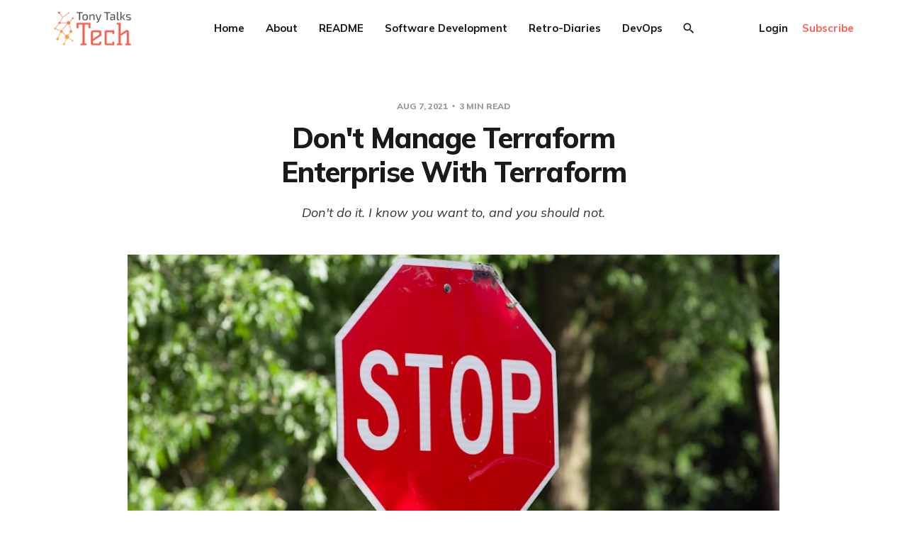

--- FILE ---
content_type: text/html; charset=utf-8
request_url: https://blog.morriscloud.com/dont-manage-terraform-enterprise-with-terraform/
body_size: 28414
content:
<!DOCTYPE html>
<html lang="en">

<head>
    <meta charset="utf-8">
    <meta name="viewport" content="width=device-width, initial-scale=1">
    <title>Don&#x27;t Manage Terraform Enterprise With Terraform</title>
    <link rel="stylesheet" href="https://blog.morriscloud.com/assets/built/screen.css?v=99907c9597">
    <link rel="preconnect" href="https://fonts.gstatic.com">
    <link rel="stylesheet" href="https://fonts.googleapis.com/css2?family=Mulish:ital,wght@0,400;0,700;0,800;1,400;1,700&display=swap">

    <script>
        var siteUrl = 'https://blog.morriscloud.com';
    </script>

    <script>
        var localTheme = localStorage.getItem('dawn_theme');
        switch (localTheme) {
            case 'dark':
                document.documentElement.classList.add('theme-dark');
                break;
            case 'light':
                document.documentElement.classList.add('theme-light');
                break;
            default:
                break;
        }
    </script>

    <meta name="description" content="Don&#x27;t do it. I know you want to, and you should not.">
    <link rel="icon" href="https://blog.morriscloud.com/content/images/size/w256h256/2021/08/output-onlinepngtools--5-.png" type="image/png">
    <link rel="canonical" href="https://blog.morriscloud.com/dont-manage-terraform-enterprise-with-terraform/">
    <meta name="referrer" content="no-referrer-when-downgrade">
    
    <meta property="og:site_name" content="Tony Talks Tech">
    <meta property="og:type" content="article">
    <meta property="og:title" content="Don&#x27;t Manage Terraform Enterprise With Terraform">
    <meta property="og:description" content="Don&#x27;t do it. I know you want to, and you should not.">
    <meta property="og:url" content="https://blog.morriscloud.com/dont-manage-terraform-enterprise-with-terraform/">
    <meta property="og:image" content="https://images.unsplash.com/photo-1546617885-4822125f891e?crop&#x3D;entropy&amp;cs&#x3D;tinysrgb&amp;fit&#x3D;max&amp;fm&#x3D;jpg&amp;ixid&#x3D;MnwxMTc3M3wwfDF8c2VhcmNofDR8fHN0b3B8ZW58MHx8fHwxNjI4Mjc4Mzcy&amp;ixlib&#x3D;rb-1.2.1&amp;q&#x3D;80&amp;w&#x3D;2000">
    <meta property="article:published_time" content="2021-08-07T18:03:27.000Z">
    <meta property="article:modified_time" content="2023-02-18T00:49:34.000Z">
    <meta property="article:tag" content="Software Development">
    <meta property="article:tag" content="DevOps">
    
    <meta property="article:publisher" content="https://www.facebook.com/ghost">
    <meta name="twitter:card" content="summary_large_image">
    <meta name="twitter:title" content="Don&#x27;t Manage Terraform Enterprise With Terraform">
    <meta name="twitter:description" content="Don&#x27;t do it. I know you want to, and you should not.">
    <meta name="twitter:url" content="https://blog.morriscloud.com/dont-manage-terraform-enterprise-with-terraform/">
    <meta name="twitter:image" content="https://images.unsplash.com/photo-1546617885-4822125f891e?crop&#x3D;entropy&amp;cs&#x3D;tinysrgb&amp;fit&#x3D;max&amp;fm&#x3D;jpg&amp;ixid&#x3D;MnwxMTc3M3wwfDF8c2VhcmNofDR8fHN0b3B8ZW58MHx8fHwxNjI4Mjc4Mzcy&amp;ixlib&#x3D;rb-1.2.1&amp;q&#x3D;80&amp;w&#x3D;2000">
    <meta name="twitter:label1" content="Written by">
    <meta name="twitter:data1" content="Tony Morris">
    <meta name="twitter:label2" content="Filed under">
    <meta name="twitter:data2" content="Software Development, DevOps">
    <meta name="twitter:site" content="@tonytalkstech">
    <meta name="twitter:creator" content="@tonytalkstech">
    <meta property="og:image:width" content="1200">
    <meta property="og:image:height" content="800">
    
    <script type="application/ld+json">
{
    "@context": "https://schema.org",
    "@type": "Article",
    "publisher": {
        "@type": "Organization",
        "name": "Tony Talks Tech",
        "url": "https://blog.morriscloud.com/",
        "logo": {
            "@type": "ImageObject",
            "url": "https://blog.morriscloud.com/content/images/2021/08/output-onlinepngtools--3-.png"
        }
    },
    "author": {
        "@type": "Person",
        "name": "Tony Morris",
        "image": {
            "@type": "ImageObject",
            "url": "https://blog.morriscloud.com/content/images/size/w1200/2021/07/624C80D4-B1AA-4FD8-B3BC-61D39DC952E9.jpeg",
            "width": 1200,
            "height": 1600
        },
        "url": "https://blog.morriscloud.com/author/tony/",
        "sameAs": [
            "https://x.com/tonytalkstech"
        ]
    },
    "headline": "Don&#x27;t Manage Terraform Enterprise With Terraform",
    "url": "https://blog.morriscloud.com/dont-manage-terraform-enterprise-with-terraform/",
    "datePublished": "2021-08-07T18:03:27.000Z",
    "dateModified": "2023-02-18T00:49:34.000Z",
    "image": {
        "@type": "ImageObject",
        "url": "https://images.unsplash.com/photo-1546617885-4822125f891e?crop=entropy&cs=tinysrgb&fit=max&fm=jpg&ixid=MnwxMTc3M3wwfDF8c2VhcmNofDR8fHN0b3B8ZW58MHx8fHwxNjI4Mjc4Mzcy&ixlib=rb-1.2.1&q=80&w=2000",
        "width": 1200,
        "height": 800
    },
    "keywords": "Software Development, DevOps",
    "description": "Don&#x27;t do it. I know you want to, and you should not.",
    "mainEntityOfPage": "https://blog.morriscloud.com/dont-manage-terraform-enterprise-with-terraform/"
}
    </script>

    <meta name="generator" content="Ghost 6.10">
    <link rel="alternate" type="application/rss+xml" title="Tony Talks Tech" href="https://blog.morriscloud.com/rss/">
    <script defer src="https://cdn.jsdelivr.net/ghost/portal@~2.56/umd/portal.min.js" data-i18n="true" data-ghost="https://blog.morriscloud.com/" data-key="186f12dc4549da6d2917f7d455" data-api="https://tony-talks-tech.ghost.io/ghost/api/content/" data-locale="en" crossorigin="anonymous"></script><style id="gh-members-styles">.gh-post-upgrade-cta-content,
.gh-post-upgrade-cta {
    display: flex;
    flex-direction: column;
    align-items: center;
    font-family: -apple-system, BlinkMacSystemFont, 'Segoe UI', Roboto, Oxygen, Ubuntu, Cantarell, 'Open Sans', 'Helvetica Neue', sans-serif;
    text-align: center;
    width: 100%;
    color: #ffffff;
    font-size: 16px;
}

.gh-post-upgrade-cta-content {
    border-radius: 8px;
    padding: 40px 4vw;
}

.gh-post-upgrade-cta h2 {
    color: #ffffff;
    font-size: 28px;
    letter-spacing: -0.2px;
    margin: 0;
    padding: 0;
}

.gh-post-upgrade-cta p {
    margin: 20px 0 0;
    padding: 0;
}

.gh-post-upgrade-cta small {
    font-size: 16px;
    letter-spacing: -0.2px;
}

.gh-post-upgrade-cta a {
    color: #ffffff;
    cursor: pointer;
    font-weight: 500;
    box-shadow: none;
    text-decoration: underline;
}

.gh-post-upgrade-cta a:hover {
    color: #ffffff;
    opacity: 0.8;
    box-shadow: none;
    text-decoration: underline;
}

.gh-post-upgrade-cta a.gh-btn {
    display: block;
    background: #ffffff;
    text-decoration: none;
    margin: 28px 0 0;
    padding: 8px 18px;
    border-radius: 4px;
    font-size: 16px;
    font-weight: 600;
}

.gh-post-upgrade-cta a.gh-btn:hover {
    opacity: 0.92;
}</style>
    <script defer src="https://cdn.jsdelivr.net/ghost/sodo-search@~1.8/umd/sodo-search.min.js" data-key="186f12dc4549da6d2917f7d455" data-styles="https://cdn.jsdelivr.net/ghost/sodo-search@~1.8/umd/main.css" data-sodo-search="https://tony-talks-tech.ghost.io/" data-locale="en" crossorigin="anonymous"></script>
    
    <link href="https://blog.morriscloud.com/webmentions/receive/" rel="webmention">
    <script defer src="/public/cards.min.js?v=99907c9597"></script>
    <link rel="stylesheet" type="text/css" href="/public/cards.min.css?v=99907c9597">
    <script defer src="/public/member-attribution.min.js?v=99907c9597"></script><style>:root {--ghost-accent-color: #ff6250;}</style>
    <link rel="stylesheet" href="https://cdnjs.cloudflare.com/ajax/libs/prism/1.24.1/themes/prism.min.css" integrity="sha512-tN7Ec6zAFaVSG3TpNAKtk4DOHNpSwKHxxrsiw4GHKESGPs5njn/0sMCUMl2svV4wo4BK/rCP7juYz+zx+l6oeQ==" crossorigin="anonymous" referrerpolicy="no-referrer" />
<link rel="stylesheet" href="https://cdnjs.cloudflare.com/ajax/libs/prism/1.24.1/plugins/line-numbers/prism-line-numbers.min.css" integrity="sha512-cbQXwDFK7lj2Fqfkuxbo5iD1dSbLlJGXGpfTDqbggqjHJeyzx88I3rfwjS38WJag/ihH7lzuGlGHpDBymLirZQ==" crossorigin="anonymous" referrerpolicy="no-referrer" />

<script defer data-domain="blog.morriscloud.com" src="https://plausible.io/js/script.js"></script>
</head>

<body class="post-template tag-hash-terraform tag-software-development tag-devops">
    <svg width="0" height="0" style="display: none;">
    <symbol xmlns="http://www.w3.org/2000/svg" viewBox="0 0 32 32" id="arrow-left">
        <path d="M26.667 14.667v2.667h-16L18 24.667l-1.893 1.893L5.547 16l10.56-10.56L18 7.333l-7.333 7.333h16z"></path>
    </symbol>
    <symbol xmlns="http://www.w3.org/2000/svg" viewBox="0 0 32 32" id="arrow-right">
        <path d="M5.333 14.667v2.667h16L14 24.667l1.893 1.893L26.453 16 15.893 5.44 14 7.333l7.333 7.333h-16z"></path>
    </symbol>
    <symbol xmlns="http://www.w3.org/2000/svg" viewBox="0 0 32 32" id="brightness-2">
        <path
            d="M13.333 2.667c-2.427 0-4.707.667-6.667 1.8 4 2.307 6.667 6.6 6.667 11.533s-2.667 9.227-6.667 11.533c1.96 1.133 4.24 1.8 6.667 1.8 7.36 0 13.333-5.973 13.333-13.333S20.693 2.667 13.333 2.667z">
        </path>
    </symbol>
    <symbol xmlns="http://www.w3.org/2000/svg" viewBox="0 0 32 32" id="chevron-left">
        <path d="M20.547 22.107L14.44 16l6.107-6.12L18.667 8l-8 8 8 8 1.88-1.893z"></path>
    </symbol>
    <symbol xmlns="http://www.w3.org/2000/svg" viewBox="0 0 32 32" id="chevron-right">
        <path d="M11.453 22.107L17.56 16l-6.107-6.12L13.333 8l8 8-8 8-1.88-1.893z"></path>
    </symbol>
    <symbol xmlns="http://www.w3.org/2000/svg" viewBox="0 0 32 32" id="circle-half-full">
        <path
            d="M16 2.667c-7.36 0-13.333 5.973-13.333 13.333s5.973 13.333 13.333 13.333c7.36 0 13.333-5.973 13.333-13.333s-5.973-13.333-13.333-13.333zM16 5.333c5.893 0 10.667 4.773 10.667 10.667s-4.773 10.667-10.667 10.667v-21.333z">
        </path>
    </symbol>
    <symbol xmlns="http://www.w3.org/2000/svg" viewBox="0 0 32 32" id="dots-horizontal">
        <path
            d="M21.333 16c0-1.473 1.194-2.667 2.667-2.667v0c1.473 0 2.667 1.194 2.667 2.667v0c0 1.473-1.194 2.667-2.667 2.667v0c-1.473 0-2.667-1.194-2.667-2.667v0zM13.333 16c0-1.473 1.194-2.667 2.667-2.667v0c1.473 0 2.667 1.194 2.667 2.667v0c0 1.473-1.194 2.667-2.667 2.667v0c-1.473 0-2.667-1.194-2.667-2.667v0zM5.333 16c0-1.473 1.194-2.667 2.667-2.667v0c1.473 0 2.667 1.194 2.667 2.667v0c0 1.473-1.194 2.667-2.667 2.667v0c-1.473 0-2.667-1.194-2.667-2.667v0z">
        </path>
    </symbol>
    <symbol xmlns="http://www.w3.org/2000/svg" viewBox="0 0 32 32" id="facebook-box">
        <path
            d="M6.667 4h18.667c1.467 0 2.667 1.2 2.667 2.667v18.667c0 1.467-1.2 2.667-2.667 2.667H6.667A2.675 2.675 0 0 1 4 25.334V6.667C4 5.2 5.2 4 6.667 4zM24 6.667h-3.333A4.672 4.672 0 0 0 16 11.334v3.333h-2.667v4H16V28h4v-9.333h4v-4h-4V12c0-.733.6-1.333 1.333-1.333H24v-4z">
        </path>
    </symbol>
    <symbol xmlns="http://www.w3.org/2000/svg" viewBox="0 0 32 32" id="facebook">
        <path
            d="M22.667 2.667V8H20c-.92 0-1.333 1.08-1.333 2v3.333h4v5.333h-4v10.667h-5.333V18.666h-4v-5.333h4V8a5.332 5.332 0 0 1 5.333-5.333h4z">
        </path>
    </symbol>
    <symbol xmlns="http://www.w3.org/2000/svg" viewBox="0 0 32 32" id="linkedin">
        <path
            d="M25.333 4c1.473 0 2.667 1.194 2.667 2.667v0 18.667c0 1.473-1.194 2.667-2.667 2.667v0h-18.667c-1.473 0-2.667-1.194-2.667-2.667v0-18.667c0-1.473 1.194-2.667 2.667-2.667v0h18.667zM24.667 24.667v-7.067c0-2.401-1.946-4.347-4.347-4.347v0c-1.133 0-2.453 0.693-3.093 1.733v-1.48h-3.72v11.16h3.72v-6.573c0-1.027 0.827-1.867 1.853-1.867 1.031 0 1.867 0.836 1.867 1.867v0 6.573h3.72zM9.173 11.413c1.237 0 2.24-1.003 2.24-2.24v0c0-1.24-1-2.253-2.24-2.253-1.244 0-2.253 1.009-2.253 2.253v0c0 1.24 1.013 2.24 2.253 2.24zM11.027 24.667v-11.16h-3.693v11.16h3.693z">
        </path>
    </symbol>
    <symbol xmlns="http://www.w3.org/2000/svg" viewBox="0 0 40 40" id="loader">
        <path opacity="0.3" fill="currentColor"
            d="M20.201,5.169c-8.254,0-14.946,6.692-14.946,14.946c0,8.255,6.692,14.946,14.946,14.946 s14.946-6.691,14.946-14.946C35.146,11.861,28.455,5.169,20.201,5.169z M20.201,31.749c-6.425,0-11.634-5.208-11.634-11.634 c0-6.425,5.209-11.634,11.634-11.634c6.425,0,11.633,5.209,11.633,11.634C31.834,26.541,26.626,31.749,20.201,31.749z" />
        <path fill="currentColor"
            d="M26.013,10.047l1.654-2.866c-2.198-1.272-4.743-2.012-7.466-2.012h0v3.312h0 C22.32,8.481,24.301,9.057,26.013,10.047z">
            <animateTransform attributeType="xml" attributeName="transform" type="rotate" from="0 20 20" to="360 20 20"
                dur="0.5s" repeatCount="indefinite" />
        </path>
    </symbol>
    <symbol xmlns="http://www.w3.org/2000/svg" viewBox="0 0 32 32" id="magnify">
        <path
            d="M12.667 4a8.667 8.667 0 0 1 8.667 8.667c0 2.147-.787 4.12-2.08 5.64l.36.36h1.053l6.667 6.667-2 2-6.667-6.667v-1.053l-.36-.36a8.689 8.689 0 0 1-5.64 2.08C7.88 21.334 4 17.454 4 12.667S7.88 4 12.667 4zm0 2.667c-3.333 0-6 2.667-6 6s2.667 6 6 6 6-2.667 6-6-2.667-6-6-6z">
        </path>
    </symbol>
    <symbol xmlns="http://www.w3.org/2000/svg" viewBox="0 0 32 32" id="menu-down">
        <path d="M9.333 13.333L16 20l6.667-6.667H9.334z"></path>
    </symbol>
    <symbol xmlns="http://www.w3.org/2000/svg" viewBox="0 0 32 32" id="rss-box">
        <path
            d="M6.667 4h18.667c1.467 0 2.667 1.2 2.667 2.667v18.667c0 1.467-1.2 2.667-2.667 2.667H6.667A2.675 2.675 0 0 1 4 25.334V6.667C4 5.2 5.2 4 6.667 4zM10 20c-1.107 0-2 .893-2 2s.893 2 2 2 2-.893 2-2-.893-2-2-2zm-2-6.667V16c4.413 0 8 3.587 8 8h2.667c0-5.893-4.773-10.667-10.667-10.667zM8 8v2.667c7.36 0 13.333 5.973 13.333 13.333H24c0-8.84-7.16-16-16-16z">
        </path>
    </symbol>
    <symbol xmlns="http://www.w3.org/2000/svg" viewBox="0 0 32 32" id="star">
        <path
            d="M16 23.027L24.24 28l-2.187-9.373 7.28-6.307-9.587-.827-3.747-8.827-3.747 8.827-9.587.827 7.267 6.307L7.759 28l8.24-4.973z">
        </path>
    </symbol>
    <symbol xmlns="http://www.w3.org/2000/svg" viewBox="0 0 24 24" id="table-of-contents">
        <path d="M3 9h14V7H3v2m0 4h14v-2H3v2m0 4h14v-2H3v2m16 0h2v-2h-2v2m0-10v2h2V7h-2m0 6h2v-2h-2v2z"></path>
    </symbol>
    <symbol xmlns="http://www.w3.org/2000/svg" viewBox="0 0 32 32" id="twitter-box">
        <path
            d="M6.667 4h18.667c1.467 0 2.667 1.2 2.667 2.667v18.667c0 1.467-1.2 2.667-2.667 2.667H6.667A2.675 2.675 0 0 1 4 25.334V6.667C4 5.2 5.2 4 6.667 4zm16.946 8.44c.64-.533 1.387-1.173 1.72-1.88-.547.28-1.2.453-1.92.547.667-.48 1.213-1.107 1.493-1.96-.693.373-1.4.693-2.28.853-2.067-2.493-7.013-.467-6.133 3.267-3.48-.213-5.6-1.787-7.36-3.72-1 1.627-.133 4.093 1.053 4.773-.613-.04-1.08-.227-1.52-.44.053 2.053 1.187 3.04 2.773 3.573a4.47 4.47 0 0 1-1.52.04c.493 1.427 1.52 2.32 3.28 2.507-1.2 1.013-3.413 1.72-5.2 1.44 1.533.973 3.28 1.747 5.707 1.64 5.88-.267 9.813-4.48 9.907-10.64z">
        </path>
    </symbol>
    <symbol xmlns="http://www.w3.org/2000/svg" viewBox="0 0 32 32" id="twitter">
        <path
            d="M29.947 8a11.423 11.423 0 0 1-3.28.92 5.738 5.738 0 0 0 2.507-3.173 11.52 11.52 0 0 1-3.627 1.4C24.494 6 23.014 5.334 21.334 5.334c-3.133 0-5.693 2.56-5.693 5.72 0 .453.053.893.147 1.307A16.261 16.261 0 0 1 4.001 6.388a5.663 5.663 0 0 0-.773 2.867c0 1.987 1 3.747 2.547 4.747-.947 0-1.827-.267-2.6-.667v.04a5.724 5.724 0 0 0 4.587 5.613 5.644 5.644 0 0 1-2.574.093c.72 2.253 2.813 3.933 5.333 3.973-1.947 1.547-4.413 2.453-7.107 2.453-.453 0-.907-.027-1.36-.08A16.19 16.19 0 0 0 10.827 28c10.507 0 16.28-8.72 16.28-16.28 0-.253 0-.493-.013-.747A11.42 11.42 0 0 0 29.947 8z">
        </path>
    </symbol>
    <symbol xmlns="http://www.w3.org/2000/svg" viewBox="0 0 32 32" id="white-balance-sunny">
        <path
            d="M4.733 24.72l1.88 1.88 2.4-2.387L7.12 22.32zm9.934 5.213h2.667V26h-2.667zM16 7.333c-4.413 0-8 3.587-8 8s3.587 8 8 8 8-3.587 8-8c0-4.427-3.587-8-8-8zm10.667 9.334h4V14h-4zm-3.68 7.546l2.4 2.387 1.88-1.88-2.387-2.4zm4.28-18.266l-1.88-1.88-2.4 2.387 1.893 1.893zM17.333.733h-2.667v3.933h2.667zM5.333 14h-4v2.667h4zm3.68-7.547l-2.4-2.387-1.88 1.88 2.387 2.4 1.893-1.893z">
        </path>
    </symbol>
    <symbol xmlns="http://www.w3.org/2000/svg" viewBox="0 0 32 32" id="window-close">
        <path
            d="M17.947 16l7.387 7.387v1.947h-1.947L16 17.947l-7.387 7.387H6.666v-1.947L14.053 16 6.666 8.613V6.666h1.947L16 14.053l7.387-7.387h1.947v1.947L17.947 16z">
        </path>
    </symbol>
</svg>
    <div class="site">
        <header class="site-header container">
    <div class="header-left">
        <a class="logo" href="https://blog.morriscloud.com">
                <img class="logo-image" src="https://blog.morriscloud.com/content/images/2021/08/output-onlinepngtools--3-.png" alt="Tony Talks Tech">
        </a>
    </div>
        <nav class="main-nav hidden-xs hidden-sm hidden-md">
                <a class="menu-item menu-item-home"
        href="https://blog.morriscloud.com/">Home</a>
    <a class="menu-item menu-item-about"
        href="https://blog.morriscloud.com/about-me/">About</a>
    <a class="menu-item menu-item-readme"
        href="https://blog.morriscloud.com/readme/">README</a>
    <a class="menu-item menu-item-software-development"
        href="https://blog.morriscloud.com/tag/software-development/">Software Development</a>
    <a class="menu-item menu-item-retro-diaries"
        href="https://blog.morriscloud.com/tag/retro-diary/">Retro-Diaries</a>
    <a class="menu-item menu-item-devops"
        href="https://blog.morriscloud.com/tag/devops/">DevOps</a>

            <button class="button-icon menu-item-button js-modal" data-modal="search" aria-label="Search">
                <svg class="icon">
                    <use xlink:href="#magnify"></use>
                </svg>
            </button>
        </nav>

        <button class="button-icon hidden-lg hidden-xl js-modal" data-modal="search" aria-label="Search">
            <svg class="icon">
                <use xlink:href="#magnify"></use>
            </svg>
        </button>
        <div class="burger hidden-lg hidden-xl">
            <div class="burger-bar"></div>
            <div class="burger-bar"></div>
        </div>

        <div class="mobile-menu hidden-lg hidden-xl">
            <div class="container">
                <nav class="mobile-nav">
                        <a class="menu-item menu-item-home"
        href="https://blog.morriscloud.com/">Home</a>
    <a class="menu-item menu-item-about"
        href="https://blog.morriscloud.com/about-me/">About</a>
    <a class="menu-item menu-item-readme"
        href="https://blog.morriscloud.com/readme/">README</a>
    <a class="menu-item menu-item-software-development"
        href="https://blog.morriscloud.com/tag/software-development/">Software Development</a>
    <a class="menu-item menu-item-retro-diaries"
        href="https://blog.morriscloud.com/tag/retro-diary/">Retro-Diaries</a>
    <a class="menu-item menu-item-devops"
        href="https://blog.morriscloud.com/tag/devops/">DevOps</a>

                        <button class="button-text menu-item members-login" data-portal="signin">Login</button>
                        <button class="button-text menu-item menu-item-cta members-subscribe" data-portal="signup">Subscribe</button>
                </nav>
            </div>
        </div>
    <div class="header-right hidden-xs hidden-sm hidden-md">
            <button class="button-text menu-item members-login" data-portal="signin">Login</button>
            <button class="button-text menu-item menu-item-cta members-subscribe" data-portal="signup">Subscribe</button>
    </div>
</header>

        <header class="sticky">
            <div class="sticky-title">Don&#x27;t Manage Terraform Enterprise With Terraform</div>
            <button class="button-icon sticky-toc-button" aria-label="Table of Contents">
                <svg class="icon">
                    <use xlink:href="#table-of-contents"></use>
                </svg>
                <div class="sticky-toc"></div>
            </button>
            <div class="sticky-track">
                <div class="sticky-progress"></div>
            </div>
        </header>
        <div class="site-content">
            
<div class="content-area">
    <main class="site-main">
            <article class="single post tag-hash-terraform tag-software-development tag-devops">
    <header class="single-header kg-canvas">
            <div class="single-meta">
                <span class="single-meta-item single-meta-date">
                    <time datetime="2021-08-07">
                        Aug 7, 2021
                    </time>
                </span>
                <span class="single-meta-item single-meta-length">
                    3 min read
                </span>
            </div>
        <h1 class="single-title">Don&#x27;t Manage Terraform Enterprise With Terraform</h1>
            <div class="single-excerpt">
                Don&#x27;t do it. I know you want to, and you should not.
            </div>
                <figure class="single-media kg-width-wide">
                    <div class="u-placeholder horizontal">
                        <img class="lazyload u-object-fit" data-srcset="https://images.unsplash.com/photo-1546617885-4822125f891e?crop&#x3D;entropy&amp;cs&#x3D;tinysrgb&amp;fit&#x3D;max&amp;fm&#x3D;jpg&amp;ixid&#x3D;MnwxMTc3M3wwfDF8c2VhcmNofDR8fHN0b3B8ZW58MHx8fHwxNjI4Mjc4Mzcy&amp;ixlib&#x3D;rb-1.2.1&amp;q&#x3D;80&amp;w&#x3D;400 400w,
https://images.unsplash.com/photo-1546617885-4822125f891e?crop&#x3D;entropy&amp;cs&#x3D;tinysrgb&amp;fit&#x3D;max&amp;fm&#x3D;jpg&amp;ixid&#x3D;MnwxMTc3M3wwfDF8c2VhcmNofDR8fHN0b3B8ZW58MHx8fHwxNjI4Mjc4Mzcy&amp;ixlib&#x3D;rb-1.2.1&amp;q&#x3D;80&amp;w&#x3D;750 750w,
https://images.unsplash.com/photo-1546617885-4822125f891e?crop&#x3D;entropy&amp;cs&#x3D;tinysrgb&amp;fit&#x3D;max&amp;fm&#x3D;jpg&amp;ixid&#x3D;MnwxMTc3M3wwfDF8c2VhcmNofDR8fHN0b3B8ZW58MHx8fHwxNjI4Mjc4Mzcy&amp;ixlib&#x3D;rb-1.2.1&amp;q&#x3D;80&amp;w&#x3D;960 960w,
https://images.unsplash.com/photo-1546617885-4822125f891e?crop&#x3D;entropy&amp;cs&#x3D;tinysrgb&amp;fit&#x3D;max&amp;fm&#x3D;jpg&amp;ixid&#x3D;MnwxMTc3M3wwfDF8c2VhcmNofDR8fHN0b3B8ZW58MHx8fHwxNjI4Mjc4Mzcy&amp;ixlib&#x3D;rb-1.2.1&amp;q&#x3D;80&amp;w&#x3D;1140 1140w"
                            data-sizes="auto" src="https://images.unsplash.com/photo-1546617885-4822125f891e?crop&#x3D;entropy&amp;cs&#x3D;tinysrgb&amp;fit&#x3D;max&amp;fm&#x3D;jpg&amp;ixid&#x3D;MnwxMTc3M3wwfDF8c2VhcmNofDR8fHN0b3B8ZW58MHx8fHwxNjI4Mjc4Mzcy&amp;ixlib&#x3D;rb-1.2.1&amp;q&#x3D;80&amp;w&#x3D;960"
                            srcset="[data-uri]"
                            alt="Don&#x27;t Manage Terraform Enterprise With Terraform">
                    </div>

                        <figcaption>Photo by <a href="https://unsplash.com/@will0629?utm_source=ghost&utm_medium=referral&utm_campaign=api-credit">Will Porada</a> / <a href="https://unsplash.com/?utm_source=ghost&utm_medium=referral&utm_campaign=api-credit">Unsplash</a></figcaption>
                </figure>
    </header>
    <div class="single-content kg-canvas u-text-format">
        <p>First, some facts.</p><ul><li><a href="https://www.terraform.io/docs/enterprise/index.html?ref=blog.morriscloud.com">Terraform Enterprise</a> is a wonderful product. It's the self-hosted distribution of Terraform Cloud for organizations that want the privacy and scale of an enterprise-grade installation.</li><li>There exists a <a href="https://registry.terraform.io/providers/hashicorp/tfe/latest/docs?ref=blog.morriscloud.com">Terraform Cloud/Enterprise Provider</a> that can easily template and manage how an organization creates Workspaces (and other TFC/TFE resources).</li></ul><p>Given the generally painful user experience of entering dozens of Workspace Variables into the TFE, it makes sense that nearly everyone I've worked with has stated a desire to use the <code>tfe</code> provider to manage workspaces. I'm here to tell you why this ends up being a rougher idea than you hoped for.</p><h1 id="pricing">Pricing</h1><p>Terraform Enterprise is priced by the number of Workspaces you have. <br>They're not cheap.</p><p>If you start dedicated Workspaces to creating and managing other Workspaces, you're effectively shorting yourself out of your own licenses.</p><p>On the other hand, if you're in Terraform Cloud, you're not paying per-Workspace, so feel free to use this method if the following hiccups don't pertain to you.</p><p>For what it's worth, if HashiCorp had a concept of "Configuration Workspaces" that didn't hit against your Workspace count, then this would obviously not be an issue.</p><h1 id="multi-step-updates">Multi-Step Updates</h1><p>Let's say you can get over the pricing issue. Talking through how the Configuration Workspaces would be architected and deployed brings up some other potential issues.</p><p>First, a quick overview of how we had tried this out.</p><h2 id="the-setup">The Setup</h2><!--kg-card-begin: html--><svg xmlns="http://www.w3.org/2000/svg" xmlns:xlink="http://www.w3.org/1999/xlink" version="1.1" width="677" viewBox="-0.5 -0.5 677 337" content="&lt;mxfile host=&quot;app.diagrams.net&quot; modified=&quot;2021-08-07T17:49:49.370Z&quot; agent=&quot;5.0 (Windows NT 10.0; Win64; x64) AppleWebKit/537.36 (KHTML, like Gecko) Chrome/92.0.4515.107 Safari/537.36&quot; etag=&quot;6xNXFOmrE-2lqzmZxWNW&quot; version=&quot;14.9.2&quot; type=&quot;github&quot;&gt;&lt;diagram id=&quot;Xh4LWtlXUXEPKUDsO2ll&quot; name=&quot;Page-1&quot;&gt;7VxX16LYtv019XjOQFHEx00UJSoGeDkDAcmgGAi//q6FVviqqk/3vR1OuNpj9CebsNdecc7tKj7RfNHKtXeOtSoI809jKmg/0cKn8Xg8H43hD450z5HRaPwaieokeI19HdgkffgapF6j9yQIrx8uvFVVfkvOHwf9qixD//ZhzKvrqvl42anKP8569qLwh4GN7+U/ju6T4BY/R9kp9XV8ESZR/HnmEfU6U3ifL34NXGMvqJpvhmjxE83XVXV7fitaPsxRe5/18rxP+oWzXwSrw/L2W26oz3dS+0l2uCa3xz/mhNwu+799Fu7h5ffXil/S3rrPKqirexmE+BTqE801cXILN2fPx7MNWB3G4luRw9EIvgbeNR6uxYPcO4Y55/lZNDyDr/KqhlNlVcLN3Kkqby+Dj6Zw7OVJVMJBHp5gQdwjrG8JGIK8hoskCFCkYQrTu93CuhzmGVM412sdcFPY/qKGRl/0Dh4bVkV4qzu45HXD3+YvbXx2VvZ13Hy1PDN7jcXfWJ2mX4Pey9uiL8/+ahD48rLJ/8I+05+Yh8lRPecPRmIud/QjLk/K8G+fRSOoGvRHeAo1qIhCnf/tOih9ODs7t19vhm/R6+8wxbH+fgTWcP469nv8ZHANs4K1JhWa0QcbhfU3Zle/u+CL+X/FTW7V+Tvfmn0+fomK05+SPP/sjp/G9GmK/8H49VZXWfjNGWb4vJ7wzfjz8wf53eyj342pH/1u9DO/G8//LL+b/Hpa+CVDHavbrSo+WvvnRvpsyS+2/6j9z2nio6koihOlMV4ce2cUpWgjrD1/9/p7Hf49Sm7x/fgPHyoRBkmV4KPFB8xwfcnyFxls+hN7Tf8sc81+MJec3Bb34w9GgzXfPprmV3X+Gvqt2flncf8xM3wfm3+EQUbfGWT0o0HmPwugP8sg7Dtv//fn7RH962lgQv+leXv8g9/xVXlKonvtDfYYU/uqzq6Deb/3g88JNSkGTPyLFv2S4P85vPuFnH89P2H6KWnR57hhNvJ5lPo8At8D7+aBuz8PwYHL6NOYT3acsW6olRxVBD76ZhuL2wi+XfF/qsITB/5yyaVxx3gBf+CU/UGDISeHw/3SkpbbxG7wHDnomzWlkPo68RkLB9altR1xcFebNg/WsbZwXylstmtut4i4WdCq/vl2CK+nmMzVpcLrpXjOA3lH6o264beSKj+u/VGqt/ymuzY3Sz2uWiGf1Xkw87LcsU5joVpzq1rNrMMjVG482WiXhQS25ialAYuc9ffd9AKS6pHAMgx1EolC/rs/gitHO2bOHm75JExnFgbAmDPLup/eHgLrTzKwh5V6NNHko83NzFsdhieaLqYLsGKneJy56oM6WOwn9I0+zOgJOx8dygb9wC0VI4iD/i5ChcQsGJxOo8np+T0/gss4ApH93C1gCJ+8PtFw5hHSdTPKicLFshZNqcQXCOllS5sd7v3M3YKPMQrcwZUq/N+uvNbkIqGKJpKfLjUYGu+ITIxkG+06/0bpbtk0BHCLcN/[base64]/2W75QMI4zsuI0Ll0Gg161bZsZhYDSr8CWNl4C8nNQ5qSozbgLh7rt3A3ppQVIuCQ5mRZxac3y2Xh7gGUYgrzuWC8DvcuWoESOpLnZbDaV2BMHuibrVJnKMe31NrM/g55Jz1m8C7mQKyxSLXxZSw4WSvuwZWvlRM/nVGUlad7JXhKRL2GG1XnLykQ4x4qkMWijbLnhbFQayCqDTvRARHsetSl/zmzQiZQco22vo04ardJc7hLZ4JV54UdUc55rEd9IxHBH98QGh6plP6E2KJ/UK9bKbZ/yTfhGkAcpBNFSHFDKYEeiuSpqpuJl2Y+bFdpOtRVL8WrG1bhKEGFV7QJtl4INHHuwXVUqoubNQU6Kv8GanLIHOUFcRTMH223BR+UAbacTzmqzjciA7UgOa4rlp+148GqrH2xnyaLmGskCbccXYmQxILMxBBdnPWaPfrwDP7wWVoRBPR+vGfMcoWbMJcyoN/ajzkbsPJca3hIaUFB6OlIdPFeYaK6WyPhcH7zfAvIDHg0W0lz2ssZVc7A8S8dVm7YOeklQKxXPytp5PXisCauubIw2ocpg1W2gwKrJQZCtqkzROkqXrUTjqeWNtiZxjfEmRVbjdDuxgHULtXbmYw/jTUp2sOoRStcQsKX8XHWO0tEm+kAjWZpblAd/2fhkAsEhB5ex3PBEa1rMYApkEqgmEHTgsoqsRKSBAxHyhMIrMCmcA92DvsCBuw8HItnMQUxU7gkhgjSnFZoshS19Y8wDJq7b6TQ/VwJ48llQjgtMQI/TgWX762MOWpOnd3NSj+ePIzsv6ad9TrHJz6uQo8vGIrrq0uvzzTxO6fl8d6DmJUXt4KJwtm5kIjndgvVmLLVgQ1PsNBIJcpjy3Y575lEb/[base64]/Jlx0ye3myJxt/R6zFr9aDrkpTPy+juaQ+SxCU1227I073MczJBm8MBLcUTsGb6lElXFlMjcKbb/kXFLDXI2+pNoruNiKQ90VdrRNz6marFrCXWKYzaDiHEuU62ntGZKbBHNB0dnsTxqYZG8pt/GN8tL6Sx3c52ZcepWtF3vL6ShVtcFxpOVcSy+eebNKazqi2ksLCVG0mgusfpXY/TkeoR9jNU3sau0wTu/EV0hTmymrcQEk3smKExakhQy5XcuBtgHdRSsIoU7qjULfaFPC5ZelGd/6KjUKEH8ZhSc4rQhwNHE7wtcUFoyFLc/FXUKOBL3VVil8WgnaiRT6nDFi3U7pNu1B5BqeY7cQKgLkg+ViM9amE8iSBics+T3YcCwuDjLXiLJSi1C3HbTFzqXgNrmB2kCWNBheHwXaMVsXCkcJo7mWt8Slursgb7AOQYZWwkTrXPgukgv3hCjFxjvbRsERp2tkgeqOa/SH5ZJzCHhCue33sPxtl5FFV4l4/Qostkm8lmiJap7LhHGac+mIWsbv5tr9sJZ3mppYO/[base64]/LECq+2bTkL2CUoVWxKCXJAvI+YQDa5wC4lozNpMi7roBJi35ImhYAFTEJWR3OigJxKqDWoo0m+rchyX7ZoMZ3ABfP1x3LbpOR0v9OZWXM5FU5M64xsM/Oj1XLiOFmBYH6zL8MGBPx+T+mEREKtZ7IlgKjDeYWoPrQdQMe2WRdUwKetz1cbpSVJE4fIoog3G6REXaqJBHeYcbrhAdnGcDeeIWezcSiQioyAhH7jpU+xIfqZ1mzHJ1cniKrAVjwy20yWPpmee56Vx7daITxfYGTwcnsFWLm1mT/OTTPT1ntEXlLc69dHFNEvHxXJi6btMDUiC9L3RbtJ27UA5NcW+4CTNbm6fHYlq6p1ll8TA7puZ0CReZNXvs1/NIt1RRmyqNb9Z020z1Uh/PLlmzCLvj1BzFuXCy+gxyhE38mXoF/izt5a0RCMZaQ8SjnpeLkmn6uK7cbllCwjRYd4a5Y7/3tSOgAZ6RTK6MzeNTc56TkMMa8JYvMfTpqIL3nVOFA5jQtE0WvrzzpM0eneNeE38agw/JkKUlTE8mH9Ie1cAVFwQ7bT6zQBpbMKzVgM90pc34O9YqMl523IHLAe8JxI36bHOHNVjC3oFhG/GeSjwyy9ZPJBIZWyj/9ICeD9qcHG/8zCwz6rEZz4DQTKC83ceGZBpjfXgi5u4ZJkEsMdvDdAugwYMZe+muzuQlDtqzAd3WtmEZWwOxOAWaLKzHgMR3YIbDgMRXVJupBWZM4ikF1+vqgG15yLm7C/[base64]/KebcbjzjrUslWEn06qWtzPFuqER8dwCau0TYIRJ5AZcD1EuD6eE1wJehOAOHXwoDsY8CAcTDwGRqRfY5cVAWOJpox8pls6XECh+xOJ2iJnbhB/0eOFltPXH+ClewGXG8Arl8lPq5kB3q2OsT1fLMA1iGj5SseOFpqXYbKZUCcuW2qUConlW0DmFgDJyIk4VLcsMHiA6HDJQrR4GANmJAnCfAQOLcm3xCCrweAjC+mS/law0/hHvmyUNb9XDQSHSTM/FN6tZEGaIjTrz03FyNOcezm1NanxWSCyk7ZEAH3elb1ls8py4XA+tMMk8MGT2M17Ry1CoTMjZnRhDjSHrG7jdYyUNlSfXUEfyvKWX7VpuHAAO6d6d7M2TW6k7M/frSqvmBpie36KMyja0ctS8Ht74uEOc0NJCe0O17Ul56s7hA1SduFB2WcS1zeWJbD3Np0iK0N4SejUfvIW8tymQqYtSEbicYyB75XrRWgY0pIAt+S/[base64]/[base64]/gxkTcv5zcN8lOd0PexdBfzB7OuUcBRyWB5wXqzsjUA74LGU4LEXw/[base64]/Igk8rB05VWiTbwauQ0OpAfELvMpkoxdKOvJFxzmIVdZuiCnSXl0MDtltHHOno7t7cOrPWa4Po73zoYIAq+aZpkP4GyyvWi54zZdjSyYO6+PZY8pc4W5t8qYa0OtS4zPCGQzFmdgapLbNEssFIj/SXltgAR7a6gqeraeYpxvrsDBqRS8+KjkUBQ9qqXaG9GhrETHwYL9TXMt1kcNdlBNl0ZhDnVzy63n/sWU8TjFY56b++BIeFwOx9O5X4+oNiURaYvoZNYZ8EXN2UcylFYgyYUkYzHXFAvqc4YQt5QK4MnKBo8xpMsp1ebCGdej1udsplEhYwE3a4DnczpEfemU/[base64]/DjIdd2lrNY6ilgiPYacMKrmYHZbcEqu3oEWS7AgsZmlyzCJCFRPgBIA/ofq3QUYWq9JuXGbqKOCwMm/LQ2bdCovDknAr5frcT3P4HjRGrh3BPW22QDktrcS9tUaF+iry/dJFDM0fGousyD7pp1MktA+MMu8xI3tOF6Pr501XMmy6AglD6w477sQhkZJwAp6zvgF4Hw7+L2jv/7gX/Jbxv0ZG6pxIG4snPGQ4i1ua5W08MdZnfTE5uIzpw+O2iBcyATdzPWMd6+l4pjdQNoGY8rgHva1OaenntE2fxmvqZBe41UU/0NVxr2yxTjR3czLVUev1myN980syIhvSltXIkPtyizsIQPcAbx3wN6hNIkFVp3BPxCIZ7jTTT4bqYyadmGuIeEtpgA0tceNDdngfWYsE8U0MTI9eV2Ws7MhQH84kRy5pDfgRUFKzqHC/3kXgdRJE/iTIm0hGhg9VH+rosH9O8VsYTvaASoiKWtEXyMAy3OfcQfUjU34VWe127bIa/kIKEr6Y+ggRx/ywAQkb5MWX5YDzHfyVNCbacw8Cfyclnod7EBO+kgGXZ1ea7o5cQyaQXQXBvt3FZxVnVOd5v40VydDZUmYrotrA+jbqAhgrdQMeX0mUrF3J9Mlobog+lifgmgZkKiLfnzvNHrkhmspQSzLVAOXcI+O+IL/lBJUMP+49EI0QGjj34gLOKSxXgO4vuP/YWQlw2opMsMImz5muOBOHe0TGFmdinmjbI1eUVniu1tjiXMwZ5uqec4FjD3NhNSYLtEmHcwlQEYUlOSBiEAfEEAlAwwnvok0ExE/XZAvIMZKhDlnasOsyRwTDIwe5JybYxMJfXixzQBk87j7cgUGTdr0qm94SIGaqhYC/9VC467xBbwsUkE+8oDWGnV0Jdx9U8kI/CqCFRtpDCRZ09BaVsIhBlBNIZ1zxVwIdpTtoI6z5IF0ZORDWljH8FlcihnusdsCQ4gK8q0nBWg3E3IQASF1xOYZyPldK0kGtgOEczuOel6BxG0CZZIW/2UleAjXogjJcOReHa5CBpMhNggo0xF1tQMQjzAEJcfEHIQLRERk2Vqrlc/dXN7kMEa1p4W+0Ww5wt8OFWPe2iGzMQUNZD0I4nIC/MB1QtgjrWZ+BbKJT4v4VyiaSMQohgH6IukrtxpOB5QrDrwcp2aJstVHY0RF/RSHbyW4MTPbGeHwkHBAtb9LV5IixcPJAqnrA2Va50OdsxHIKL6JkSQnLGH4axz1KUOKNfm0dDD1k4wMHavxv/ax0hFYD8XHjxyXY39TrcELMJTvb3K2C5/+gzrHvOs3HzI+dYz9r+J39WX1jox/6xr7pE6PW4Rnbv6rXRP8RXcD/qL8K/ef0mM7+xU2/9A/GCIMo/NwtWdW3uIqq0svFr6PfdeJ+vUat0BaDldLwdutePZje/VZ9tOFzTpzon6sR5KrutR/+us/dvDoKb7/W0/ijWeow927J46Mcf7iS57/eCP9H9U1iP+vweTdPvpsnf+Pn3Tz5bp58N0++myffzZPv5sl38+S7efLdPPlunnw3T76bJ9/Nk+/myXfz5Lt58t08+W6efDdPvpsn382T7+bJd/Pku3ny3Tz5bp58N0++ZfxPl/HdPPlunnw3T76bJ9/Nk/8un7+wefI3vHbvL23E+9wY+E2TmB3WtXeqaqgqlIh9jec6uWIr5ZAiKT6v7sH/l5dzfnmN8j95Oef4p69J/NMMRv9gMBLhan751ZijX3815i+9z/qHV2R+bOrDJtukjF76//D+7O+aXgMvZE/+T9926bPh8fTHmIsef2euyU/MNf6JuUajP81e7L+i1fV7e4Ztcjvg4/7++ch5XYnfhfY103DQvQ7+yHbZyW/slx0xv7NhdriVQALrvrlgeJXy9Zsnmzjw1W0m32XlycfX0WNtGJ741Qu+iPY7HOPH91TbEuAwyqyrRxJA1P1Ss+65rvzwev31qD5+6dM17jd8Te9r/GNq+Bi2/9tE8CU/fx/w05ANJj8LeHZ8pIfX2/4RAf/926yZ6Q8BP/pZwDN/WrxP/x3i/Q+M3fFvDd3Jv7LX/Zk4fvhXIHnlBe8XB7973//dPu/e93fv+7v3/d37/u59f/e+v3vf373v7973d+/7u/f93fv+7n1/976/e9/fve/v3vd37/u79/3d+/7ufX/3vr9739+97+/e93fv+7v3/S3jf7qM7973d+/7u/f93fv+7n3/d/n8614cTLM/Nuf+pS8O/sn7UP/DW/V+62tpf3eb7e/T+8/f2Pzq1Xu/sPnTjy9spud/2r8Twa3Sqrp929yMi9OqIMQr/gc=&lt;/diagram&gt;&lt;/mxfile&gt;" onclick="(function(svg){var src=window.event.target||window.event.srcElement;while (src!=null&amp;&amp;src.nodeName.toLowerCase()!='a'){src=src.parentNode;}if(src==null){if(svg.wnd!=null&amp;&amp;!svg.wnd.closed){svg.wnd.focus();}else{var r=function(evt){if(evt.data=='ready'&amp;&amp;evt.source==svg.wnd){svg.wnd.postMessage(decodeURIComponent(svg.getAttribute('content')),'*');window.removeEventListener('message',r);}};window.addEventListener('message',r);svg.wnd=window.open('https://viewer.diagrams.net/?client=1&amp;page=0&amp;edit=_blank');}}})(this);" style="cursor:pointer;max-width:100%;max-height:337px;"><defs><filter id="dropShadow"><feGaussianBlur in="SourceAlpha" stdDeviation="1.7" result="blur"/><feOffset in="blur" dx="3" dy="3" result="offsetBlur"/><feFlood flood-color="#3D4574" flood-opacity="0.4" result="offsetColor"/><feComposite in="offsetColor" in2="offsetBlur" operator="in" result="offsetBlur"/><feBlend in="SourceGraphic" in2="offsetBlur"/></filter></defs><g filter="url(#dropShadow)"><rect x="0" y="0" width="670" height="330" fill="#ffffff" stroke="#000000" stroke-dasharray="1 1" pointer-events="all"/><rect x="20" y="20" width="170" height="290" fill="#f5f5f5" stroke="#666666" pointer-events="all"/><g transform="translate(-0.5 -0.5)"><switch><foreignObject style="overflow: visible; text-align: left;" pointer-events="none" width="100%" height="100%" requiredFeatures="http://www.w3.org/TR/SVG11/feature#Extensibility"><div xmlns="http://www.w3.org/1999/xhtml" style="display: flex; align-items: unsafe flex-start; justify-content: unsafe flex-start; width: 168px; height: 1px; padding-top: 27px; margin-left: 22px;"><div style="box-sizing: border-box; font-size: 0; text-align: left; "><div style="display: inline-block; font-size: 17px; font-family: Helvetica; color: #333333; line-height: 1.2; pointer-events: all; font-weight: bold; white-space: normal; word-wrap: normal; "><p style="line-height: 100% ; font-size: 17px"><br /></p></div></div></div></foreignObject><text x="22" y="44" fill="#333333" font-family="Helvetica" font-size="17px" font-weight="bold"></text></switch></g><rect x="20" y="20" width="50" height="50" fill="none" stroke="none" pointer-events="all"/><path d="M 20 45 C 20 31.19 31.19 20 45 20 C 58.81 20 70 31.19 70 45 C 70 58.81 58.81 70 45 70 C 31.19 70 20 58.81 20 45 Z M 22.4 45 C 22.34 55.01 28.9 63.85 38.5 66.7 L 38.5 62.35 C 38.59 60.79 39.41 59.37 40.7 58.5 C 36.9 58.08 33.47 56.4 31.22 53.85 C 28.98 51.3 28.1 48.1 28.8 45 C 29.16 42.85 30.07 40.84 31.45 39.15 C 30.6 36.98 30.67 34.56 31.65 32.45 C 34.18 32.55 36.6 33.52 38.5 35.2 C 42.71 33.74 47.28 33.72 51.5 35.15 C 53.43 33.47 55.89 32.51 58.45 32.45 C 59.44 34.65 59.52 37.15 58.65 39.4 C 59.95 41.03 60.83 42.95 61.2 45 C 61.9 48.09 61.03 51.28 58.79 53.83 C 56.55 56.38 53.14 58.07 49.35 58.5 C 50.57 59.28 51.39 60.56 51.6 62 L 51.6 66.8 C 61.21 63.92 67.76 55.03 67.65 45 C 67.65 39.01 65.26 33.26 61.01 29.04 C 56.75 24.81 50.99 22.46 45 22.5 C 39.02 22.47 33.27 24.83 29.03 29.05 C 24.78 33.28 22.4 39.02 22.4 45 Z" fill="#00bef2" stroke="none" pointer-events="all"/><rect x="80" y="30" width="90" height="20" fill="none" stroke="none" pointer-events="all"/><g transform="translate(-0.5 -0.5)"><switch><foreignObject style="overflow: visible; text-align: left;" pointer-events="none" width="100%" height="100%" requiredFeatures="http://www.w3.org/TR/SVG11/feature#Extensibility"><div xmlns="http://www.w3.org/1999/xhtml" style="display: flex; align-items: unsafe center; justify-content: unsafe flex-start; width: 88px; height: 1px; padding-top: 40px; margin-left: 82px;"><div style="box-sizing: border-box; font-size: 0; text-align: left; "><div style="display: inline-block; font-size: 17px; font-family: Helvetica; color: #000000; line-height: 1.2; pointer-events: all; white-space: normal; word-wrap: normal; ">GitHub</div></div></div></foreignObject><text x="82" y="45" fill="#000000" font-family="Helvetica" font-size="17px">GitHub</text></switch></g><rect x="220" y="20" width="430" height="290" fill="#f5f5f5" stroke="#666666" pointer-events="all"/><g transform="translate(-0.5 -0.5)"><switch><foreignObject style="overflow: visible; text-align: left;" pointer-events="none" width="100%" height="100%" requiredFeatures="http://www.w3.org/TR/SVG11/feature#Extensibility"><div xmlns="http://www.w3.org/1999/xhtml" style="display: flex; align-items: unsafe flex-start; justify-content: unsafe flex-start; width: 428px; height: 1px; padding-top: 27px; margin-left: 222px;"><div style="box-sizing: border-box; font-size: 0; text-align: left; "><div style="display: inline-block; font-size: 17px; font-family: Helvetica; color: #333333; line-height: 1.2; pointer-events: all; font-weight: bold; white-space: normal; word-wrap: normal; "><p style="line-height: 100% ; font-size: 17px"><br /></p></div></div></div></foreignObject><text x="222" y="44" fill="#333333" font-family="Helvetica" font-size="17px" font-weight="bold"></text></switch></g><image x="279.5" y="79.5" width="70" height="70" xlink:href="[data-uri]" preserveAspectRatio="none"/><g fill="#000000" font-family="Helvetica" text-anchor="middle" font-size="12px"><text x="314.5" y="167.5">Configuration Workspace</text></g><path d="M 103.2 90.8 C 104.27 90 105.73 90 106.8 90.8 L 129.25 113.32 C 130 114.37 130 115.79 129.25 116.84 L 107.25 139.06 C 106.68 139.66 105.9 140 105.07 140 C 104.25 140 103.47 139.66 102.9 139.06 L 80.75 116.84 C 80 115.79 80 114.37 80.75 113.32 L 96.05 97.99 L 101.55 103.47 C 100.86 105.48 101.85 107.68 103.8 108.5 L 103.8 122.17 C 102.18 122.89 101.29 124.66 101.66 126.4 C 102.02 128.14 103.55 129.38 105.33 129.38 C 107.1 129.38 108.63 128.14 108.99 126.4 C 109.36 124.66 108.47 122.89 106.85 122.17 L 106.85 108.8 L 112 114.03 C 111.35 115.68 111.94 117.57 113.42 118.55 C 114.89 119.53 116.85 119.34 118.11 118.1 C 119.38 116.86 119.61 114.9 118.66 113.39 C 117.72 111.89 115.86 111.25 114.2 111.87 L 108.7 106.34 C 109.24 104.94 108.9 103.37 107.85 102.31 C 106.8 101.26 105.23 100.92 103.85 101.46 L 98.2 95.88 Z" fill="#00bef2" stroke="none" pointer-events="all"/><g transform="translate(-0.5 -0.5)"><switch><foreignObject style="overflow: visible; text-align: left;" pointer-events="none" width="100%" height="100%" requiredFeatures="http://www.w3.org/TR/SVG11/feature#Extensibility"><div xmlns="http://www.w3.org/1999/xhtml" style="display: flex; align-items: unsafe flex-start; justify-content: unsafe center; width: 1px; height: 1px; padding-top: 147px; margin-left: 105px;"><div style="box-sizing: border-box; font-size: 0; text-align: center; "><div style="display: inline-block; font-size: 12px; font-family: Helvetica; color: #000000; line-height: 1.2; pointer-events: all; white-space: nowrap; ">Workspace Repository</div></div></div></foreignObject><text x="105" y="159" fill="#000000" font-family="Helvetica" font-size="12px" text-anchor="middle">Workspac...</text></switch></g><path d="M 130 115 L 273.63 115" fill="none" stroke="#000000" stroke-miterlimit="10" pointer-events="stroke"/><path d="M 278.88 115 L 271.88 118.5 L 273.63 115 L 271.88 111.5 Z" fill="#000000" stroke="#000000" stroke-miterlimit="10" pointer-events="all"/><image x="219.5" y="19.5" width="50" height="50" xlink:href="[data-uri]" preserveAspectRatio="none"/><rect x="270" y="30" width="230" height="20" fill="none" stroke="none" pointer-events="all"/><g transform="translate(-0.5 -0.5)"><switch><foreignObject style="overflow: visible; text-align: left;" pointer-events="none" width="100%" height="100%" requiredFeatures="http://www.w3.org/TR/SVG11/feature#Extensibility"><div xmlns="http://www.w3.org/1999/xhtml" style="display: flex; align-items: unsafe center; justify-content: unsafe flex-start; width: 228px; height: 1px; padding-top: 40px; margin-left: 272px;"><div style="box-sizing: border-box; font-size: 0; text-align: left; "><div style="display: inline-block; font-size: 17px; font-family: Helvetica; color: #000000; line-height: 1.2; pointer-events: all; white-space: normal; word-wrap: normal; ">Terraform Enterprise / Cloud</div></div></div></foreignObject><text x="272" y="45" fill="#000000" font-family="Helvetica" font-size="17px">Terraform Enterprise / Cloud</text></switch></g><rect x="410" y="60" width="220" height="110" rx="16.5" ry="16.5" fill="#dae8fc" stroke="#6c8ebf" stroke-dasharray="3 3" pointer-events="all"/><g transform="translate(-0.5 -0.5)"><switch><foreignObject style="overflow: visible; text-align: left;" pointer-events="none" width="100%" height="100%" requiredFeatures="http://www.w3.org/TR/SVG11/feature#Extensibility"><div xmlns="http://www.w3.org/1999/xhtml" style="display: flex; align-items: unsafe flex-start; justify-content: unsafe center; width: 222px; height: 1px; padding-top: 65px; margin-left: 409px;"><div style="box-sizing: border-box; font-size: 0; text-align: center; "><div style="display: inline-block; font-size: 15px; font-family: Helvetica; color: #000000; line-height: 1.2; pointer-events: all; white-space: normal; word-wrap: normal; ">Agent</div></div></div></foreignObject><text x="520" y="80" fill="#000000" font-family="Helvetica" font-size="15px" text-anchor="middle">Agent</text></switch></g><path d="M 520 145 L 520 240 L 356.37 240" fill="none" stroke="#000000" stroke-miterlimit="10" pointer-events="stroke"/><path d="M 351.12 240 L 358.12 236.5 L 356.37 240 L 358.12 243.5 Z" fill="#000000" stroke="#000000" stroke-miterlimit="10" pointer-events="all"/><rect x="460" y="85" width="120" height="60" rx="9" ry="9" fill="#d5e8d4" stroke="#82b366" stroke-dasharray="3 3" pointer-events="all"/><path d="M 472 85 L 472 145 M 568 85 L 568 145" fill="none" stroke="#82b366" stroke-miterlimit="10" stroke-dasharray="3 3" pointer-events="all"/><g transform="translate(-0.5 -0.5)"><switch><foreignObject style="overflow: visible; text-align: left;" pointer-events="none" width="100%" height="100%" requiredFeatures="http://www.w3.org/TR/SVG11/feature#Extensibility"><div xmlns="http://www.w3.org/1999/xhtml" style="display: flex; align-items: unsafe center; justify-content: unsafe center; width: 94px; height: 1px; padding-top: 115px; margin-left: 473px;"><div style="box-sizing: border-box; font-size: 0; text-align: center; "><div style="display: inline-block; font-size: 15px; font-family: Helvetica; color: #000000; line-height: 1.2; pointer-events: all; white-space: normal; word-wrap: normal; ">TFE Provider</div></div></div></foreignObject><text x="520" y="120" fill="#000000" font-family="Helvetica" font-size="15px" text-anchor="middle">TFE Provider</text></switch></g><path d="M 350 115 L 453.63 115" fill="none" stroke="#000000" stroke-miterlimit="10" pointer-events="stroke"/><path d="M 458.88 115 L 451.88 118.5 L 453.63 115 L 451.88 111.5 Z" fill="#000000" stroke="#000000" stroke-miterlimit="10" pointer-events="all"/><image x="279.5" y="199.5" width="70" height="70" xlink:href="[data-uri]" preserveAspectRatio="none"/><g fill="#000000" font-family="Helvetica" text-anchor="middle" font-size="12px"><text x="314.5" y="287.5">Workload Workspace</text></g><path d="M 130 235 L 273.63 235" fill="none" stroke="#000000" stroke-miterlimit="10" pointer-events="stroke"/><path d="M 278.88 235 L 271.88 238.5 L 273.63 235 L 271.88 231.5 Z" fill="#000000" stroke="#000000" stroke-miterlimit="10" pointer-events="all"/><path d="M 103.2 210.8 C 104.27 210 105.73 210 106.8 210.8 L 129.25 233.32 C 130 234.37 130 235.79 129.25 236.84 L 107.25 259.06 C 106.68 259.66 105.9 260 105.07 260 C 104.25 260 103.47 259.66 102.9 259.06 L 80.75 236.84 C 80 235.79 80 234.37 80.75 233.32 L 96.05 217.99 L 101.55 223.47 C 100.86 225.48 101.85 227.68 103.8 228.5 L 103.8 242.17 C 102.18 242.89 101.29 244.66 101.66 246.4 C 102.02 248.14 103.55 249.38 105.33 249.38 C 107.1 249.38 108.63 248.14 108.99 246.4 C 109.36 244.66 108.47 242.89 106.85 242.17 L 106.85 228.8 L 112 234.03 C 111.35 235.68 111.94 237.57 113.42 238.55 C 114.89 239.53 116.85 239.34 118.11 238.1 C 119.38 236.86 119.61 234.9 118.66 233.39 C 117.72 231.89 115.86 231.25 114.2 231.87 L 108.7 226.34 C 109.24 224.94 108.9 223.37 107.85 222.31 C 106.8 221.26 105.23 220.92 103.85 221.46 L 98.2 215.88 Z" fill="#00bef2" stroke="none" pointer-events="all"/><g transform="translate(-0.5 -0.5)"><switch><foreignObject style="overflow: visible; text-align: left;" pointer-events="none" width="100%" height="100%" requiredFeatures="http://www.w3.org/TR/SVG11/feature#Extensibility"><div xmlns="http://www.w3.org/1999/xhtml" style="display: flex; align-items: unsafe flex-start; justify-content: unsafe center; width: 1px; height: 1px; padding-top: 267px; margin-left: 105px;"><div style="box-sizing: border-box; font-size: 0; text-align: center; "><div style="display: inline-block; font-size: 12px; font-family: Helvetica; color: #000000; line-height: 1.2; pointer-events: all; white-space: nowrap; ">Workload Repository</div></div></div></foreignObject><text x="105" y="279" fill="#000000" font-family="Helvetica" font-size="12px" text-anchor="middle">Workload...</text></switch></g></g><switch><g requiredFeatures="http://www.w3.org/TR/SVG11/feature#Extensibility"/><a transform="translate(0,-5)" xlink:href="https://www.diagrams.net/doc/faq/svg-export-text-problems" target="_blank"><text text-anchor="middle" font-size="10px" x="50%" y="100%">Viewer does not support full SVG 1.1</text></a></switch></svg><!--kg-card-end: html--><h3 id="workspace-repository">Workspace Repository</h3><p>The most important piece of functionality here is the Terraform module that uses the <code>tfe</code> provider to create the Workload Workspaces.</p><p>Everything about the Workload Workspace is contained within this Workspace Repository, including the Workspace Variables.</p><p>Another name for this repository could be a "Configuration Repository," as it <em>configures</em> the implementation of the Workload Repository.</p><h3 id="workload-repository">Workload Repository</h3><p>The Workload Repository defines the Terraform resources to create the workloads that you are configuring. For us, this is a bunch of resources from the <code>aws</code> provider, but it could be anything.</p><h3 id="configuration-workspace">Configuration Workspace</h3><p>The Configuration Workspace in Terraform Enterprise is pointed to the Workspace Repository. When it executes a Run, it generates Terraform Enterprise resources, such as the Workload Workspaces and the requisite Workspace Variables in each one.</p><h3 id="workload-workspace">Workload Workspace</h3><p>The Workload Workspace is created by the Configuration Workspace and pointed to the Workload Repository. When it executes a Run, it generates Workload-specific resources. In our cases, this is generally AWS resources such as EC2 instances, EBS volumes, etc.</p><h2 id="the-problem">The Problem</h2><p>The biggest problem with this setup is the back-and-forth you have to do in order to make changes.</p><p>Let's say you want to add a resource to the Workload Repository. This is straightforward, and it doesn't cause many issues. You would just commit your changes to the Workload Repository, and the Workload Workspace would pick those up.</p><p>What if, however, that introduces a new variable to the repository? The changes you would have to make in order to get it through the system look something like this:</p><ol><li>Add the Workspace Variable resource to the Workspace Repository.</li><li>Push the Run through the Configuration Workspace to add the TFE Workspace Variable to the Workload Workspace.</li><li>Add the variable to the Workload Repository.</li><li>You can finally push the Run through the Workload Workspace.</li></ol><p>Four steps for a simple variable addition seems like a tough solution to roll out to any team.</p><hr><h1 id="what-should-you-do-instead">What Should You Do Instead?</h1><p>Let's be honest. I'm certain there are some really creative ways to work around these limitations managing Terraform at-scale. Feel free to use them and tell me what they are! <a href="https://twitter.com/tonytalkstech?ref=blog.morriscloud.com">Hit me up on Twitter</a> if you find a really neat solution!</p><p>For our use cases, we are building out a Control Plane that abstracts that business-level functions from TFE itself. So, instead of thinking about "I need to create this TFE Workspaces with these Workspace Variables," we are now thinking "This team needs to create this application cluster."</p><p>This abstraction is not unique. I've talked to many people in the community that do a similar thing.</p><p>This solution works really well for us because we have a number of backend systems that we need to integrate together during an "application cluster spin-up." These include SaaS tools, such as PagerDuty, Splunk, New Relic, and many others. Given that Terraform Enterprise has a robust API, it makes our Control Plane much more straightforward to implement.</p>
    </div>
        <footer class="single-footer container medium">
            <div class="single-footer-left">
                    <div class="navigation navigation-previous">
                        <a class="navigation-link" href="/finding-s3-batch-operations-failures-in-cloudtrail/"
                            aria-label="Previous post">
                            <svg class="icon navigation-icon">
                                <use xlink:href="#arrow-left"></use>
                            </svg>
                        </a>
                    </div>
            </div>
            <div class="single-footer-middle">
                <div class="single-footer-top">
                    <h3 class="single-footer-title">Published by:</h3>
                    <div class="author-list">
                            <div
                                class="author-image-placeholder u-placeholder square">
                                <a href="/author/tony/" title="Tony Morris">
                                    <img class="author-image lazyload u-object-fit"
                                        data-srcset="/content/images/size/w150/2021/07/624C80D4-B1AA-4FD8-B3BC-61D39DC952E9.jpeg"
                                        src="/content/images/size/w150/2021/07/624C80D4-B1AA-4FD8-B3BC-61D39DC952E9.jpeg"
                                        srcset="[data-uri]"
                                        alt="Tony Morris">
                                </a>
                            </div>
                    </div>
                </div>
                <div class="single-footer-bottom">
                    <div class="share">
                        <a class="share-link share-link-facebook"
                            href="https://www.facebook.com/sharer.php?u=https://blog.morriscloud.com/dont-manage-terraform-enterprise-with-terraform/"
                            target="_blank" rel="noopener noreferrer">
                            <svg class="icon icon-facebook">
                                <use xlink:href="#facebook"></use>
                            </svg>
                            Share
                        </a>
                        <a class="share-link share-link-twitter"
                            href="https://twitter.com/intent/tweet?url=https://blog.morriscloud.com/dont-manage-terraform-enterprise-with-terraform/&text=Don't%20Manage%20Terraform%20Enterprise%20With%20Terraform"
                            target="_blank" rel="noopener noreferrer">
                            <svg class="icon icon-twitter">
                                <use xlink:href="#twitter"></use>
                            </svg>
                            Tweet
                        </a>
                    </div>
                </div>
            </div>
            <div class="single-footer-right">
                    <div class="navigation navigation-next">
                        <a class="navigation-link" href="/regular-feedback-from-the-team/"
                            aria-label="Next post">
                            <svg class="icon navigation-icon">
                                <use xlink:href="#arrow-right"></use>
                            </svg>
                        </a>
                    </div>
            </div>
        </footer>
</article>                    <section class="related-wrapper">
            <div class="container medium">
                <h3 class="related-title">You might also like...</h3>
                <div class="related-feed">
                        <article class="feed post featured">
    <div class="feed-calendar">
        <div class="feed-calendar-month">
            Sep
        </div>
        <div class="feed-calendar-day">
            26
        </div>
    </div>
    <h2 class="feed-title">The Vision for CloverleafTrack.com</h2>
    <div class="feed-right">
        <svg class="icon feed-visibility feed-visibility-public">
            <use xlink:href="#star"></use>
        </svg>
        <div class="feed-length">
            4 min read
        </div>
    </div>
    <svg class="icon feed-icon">
        <use xlink:href="#chevron-right"></use>
    </svg>
    <a class="u-permalink" href="/the-vision-for-cloverleaftrack-com/" aria-label="The Vision for CloverleafTrack.com"></a>
</article>                        <article class="feed post">
    <div class="feed-calendar">
        <div class="feed-calendar-month">
            May
        </div>
        <div class="feed-calendar-day">
            31
        </div>
    </div>
    <h2 class="feed-title">Static Website Playground: Terraform on AWS</h2>
    <div class="feed-right">
        <svg class="icon feed-visibility feed-visibility-public">
            <use xlink:href="#star"></use>
        </svg>
        <div class="feed-length">
            2 min read
        </div>
    </div>
    <svg class="icon feed-icon">
        <use xlink:href="#chevron-right"></use>
    </svg>
    <a class="u-permalink" href="/static-website-playground-terraform-on-aws/" aria-label="Static Website Playground: Terraform on AWS"></a>
</article>                        <article class="feed post">
    <div class="feed-calendar">
        <div class="feed-calendar-month">
            Aug
        </div>
        <div class="feed-calendar-day">
            01
        </div>
    </div>
    <h2 class="feed-title">Finding S3 Batch Operations Failures in CloudTrail</h2>
    <div class="feed-right">
        <svg class="icon feed-visibility feed-visibility-public">
            <use xlink:href="#star"></use>
        </svg>
        <div class="feed-length">
            2 min read
        </div>
    </div>
    <svg class="icon feed-icon">
        <use xlink:href="#chevron-right"></use>
    </svg>
    <a class="u-permalink" href="/finding-s3-batch-operations-failures-in-cloudtrail/" aria-label="Finding S3 Batch Operations Failures in CloudTrail"></a>
</article>                        <article class="feed post no-image">
    <div class="feed-calendar">
        <div class="feed-calendar-month">
            Sep
        </div>
        <div class="feed-calendar-day">
            15
        </div>
    </div>
    <h2 class="feed-title">Auto-Generating Terraform State Storage in Azure</h2>
    <div class="feed-right">
        <svg class="icon feed-visibility feed-visibility-public">
            <use xlink:href="#star"></use>
        </svg>
        <div class="feed-length">
            5 min read
        </div>
    </div>
    <svg class="icon feed-icon">
        <use xlink:href="#chevron-right"></use>
    </svg>
    <a class="u-permalink" href="/auto-generating-terraform-state-storage-in-azure/" aria-label="Auto-Generating Terraform State Storage in Azure"></a>
</article>                        <article class="feed post no-image">
    <div class="feed-calendar">
        <div class="feed-calendar-month">
            Sep
        </div>
        <div class="feed-calendar-day">
            08
        </div>
    </div>
    <h2 class="feed-title">Azure and Terraform, Round Two</h2>
    <div class="feed-right">
        <svg class="icon feed-visibility feed-visibility-public">
            <use xlink:href="#star"></use>
        </svg>
        <div class="feed-length">
            7 min read
        </div>
    </div>
    <svg class="icon feed-icon">
        <use xlink:href="#chevron-right"></use>
    </svg>
    <a class="u-permalink" href="/azure-and-terraform-round-two/" aria-label="Azure and Terraform, Round Two"></a>
</article>                </div>
            </div>
        </section>
                </main>
</div>
        </div>
        <footer class="site-footer container">
    <div class="social">
            <a class="social-item social-item-facebook"
                href="https://www.facebook.com/ghost" target="_blank"
                rel="noopener noreferrer" aria-label="Facebook">
                <svg class="icon">
                    <use xlink:href="#facebook-box"></use>
                </svg>
            </a>
            <a class="social-item social-item-twitter"
                href="https://x.com/tonytalkstech" target="_blank"
                rel="noopener noreferrer" aria-label="Twitter">
                <svg class="icon">
                    <use xlink:href="#twitter-box"></use>
                </svg>
            </a>
        <a class="social-item social-item-rss"
            href="https://feedly.com/i/subscription/feed/https://blog.morriscloud.com/rss/"
            target="_blank" rel="noopener noreferrer" aria-label="RSS">
            <svg class="icon">
                <use xlink:href="#rss-box"></use>
            </svg>
        </a>
    </div>

    <div class="copyright">
        Powered by <a href="https://ghost.org/" target="_blank"
            rel="noopener noreferrer">Ghost</a>
    </div>

    <nav class="footer-nav">
        
        <a class="menu-item js-theme" href="#" data-system="System theme" data-dark="Dark theme" data-light="Light theme">
            <svg class="icon theme-icon theme-icon-system">
                <use xlink:href="#circle-half-full"></use>
            </svg>
            <svg class="icon theme-icon theme-icon-dark">
                <use xlink:href="#brightness-2"></use>
            </svg>
            <svg class="icon theme-icon theme-icon-light">
                <use xlink:href="#white-balance-sunny"></use>
            </svg>
            <span class="theme-text">System theme</span>
        </a>
    </nav>
</footer>        <div class="modal-overlay">
    <div class="modal modal-search">
        <div class="form-wrapper">
            <input class="modal-input search-input" type="search" placeholder="Enter keyword...">
            <button class="form-button search-button" aria-label="Search">
                <svg class="icon icon-search">
                    <use xlink:href="#magnify"></use>
                </svg>
                <svg class="icon icon-close">
                    <use xlink:href="#window-close"></use>
                </svg>
            </button>
        </div>
                <div class="popular-wrapper">
                    <h4 class="popular-title">Popular tags</h4>
                    <div class="popular-feed">
                            <a class="popular" href="/tag/software-development/">Software Development</a>
                            <a class="popular" href="/tag/personal/">Personal</a>
                            <a class="popular" href="/tag/mom/">Mom</a>
                            <a class="popular" href="/tag/devops/">DevOps</a>
                    </div>
                </div>
        <div class="search-result"></div>
    </div>
    <button class="button-icon modal-close" aria-label="Close">
        <svg class="icon icon-close">
            <use xlink:href="#window-close"></use>
        </svg>
    </button>
</div>        <!-- Root element of PhotoSwipe. Must have class pswp. -->
<div class="pswp" tabindex="-1" role="dialog" aria-hidden="true">
    <!-- Background of PhotoSwipe.
        It's a separate element as animating opacity is faster than rgba(). -->
    <div class="pswp__bg"></div>

    <!-- Slides wrapper with overflow:hidden. -->
    <div class="pswp__scroll-wrap">
        <!-- Container that holds slides.
          PhotoSwipe keeps only 3 of them in the DOM to save memory.
          Don't modify these 3 pswp__item elements, data is added later on. -->
        <div class="pswp__container">
            <div class="pswp__item"></div>
            <div class="pswp__item"></div>
            <div class="pswp__item"></div>
        </div>

        <!-- Default (PhotoSwipeUI_Default) interface on top of sliding area. Can be changed. -->
        <div class="pswp__ui pswp__ui--hidden">
            <div class="pswp__top-bar">
                <!--  Controls are self-explanatory. Order can be changed. -->
                <div class="pswp__counter"></div>

                <button class="pswp__button pswp__button--close" title="Close (Esc)"></button>
                <button class="pswp__button pswp__button--share" title="Share"></button>
                <button class="pswp__button pswp__button--fs" title="Toggle fullscreen"></button>
                <button class="pswp__button pswp__button--zoom" title="Zoom in/out"></button>

                <!-- Preloader demo https://codepen.io/dimsemenov/pen/yyBWoR -->
                <!-- element will get class pswp__preloader--active when preloader is running -->
                <div class="pswp__preloader">
                    <div class="pswp__preloader__icn">
                        <div class="pswp__preloader__cut">
                            <div class="pswp__preloader__donut"></div>
                        </div>
                    </div>
                </div>
            </div>

            <div class="pswp__share-modal pswp__share-modal--hidden pswp__single-tap">
                <div class="pswp__share-tooltip"></div>
            </div>

            <button class="pswp__button pswp__button--arrow--left" title="Previous (arrow left)"></button>
            <button class="pswp__button pswp__button--arrow--right" title="Next (arrow right)"></button>

            <div class="pswp__caption">
                <div class="pswp__caption__center"></div>
            </div>
        </div>
    </div>
</div>    </div>

    <script
        src="https://code.jquery.com/jquery-3.5.1.min.js"
        integrity="sha256-9/aliU8dGd2tb6OSsuzixeV4y/faTqgFtohetphbbj0="
        crossorigin="anonymous">
    </script>
    <script src="https://blog.morriscloud.com/assets/built/main.min.js?v=99907c9597"></script>

    <script src="https://cdnjs.cloudflare.com/ajax/libs/prism/1.24.1/prism.min.js" integrity="sha512-axJX7DJduStuBB8ePC8ryGzacZPr3rdLaIDZitiEgWWk2gsXxEFlm4UW0iNzj2h3wp5mOylgHAzBzM4nRSvTZA==" crossorigin="anonymous" referrerpolicy="no-referrer"></script>
<script src="https://cdnjs.cloudflare.com/ajax/libs/prism/1.24.1/plugins/line-numbers/prism-line-numbers.min.js" integrity="sha512-dubtf8xMHSQlExGRQ5R7toxHLgSDZ0K7AunqPWHXmJQ8XyVIG19S1T95gBxlAeGOK02P4Da2RTnQz0Za0H0ebQ==" crossorigin="anonymous" referrerpolicy="no-referrer"></script>
<script src="https://cdnjs.cloudflare.com/ajax/libs/prism/1.24.1/plugins/autoloader/prism-autoloader.min.js" integrity="sha512-xCfKr8zIONbip3Q1XG/u5x40hoJ0/DtP1bxyMEi0GWzUFoUffE+Dfw1Br8j55RRt9qG7bGKsh+4tSb1CvFHPSA==" crossorigin="anonymous" referrerpolicy="no-referrer"></script>
<script>document.body.className += ' ' + 'line-numbers';</script>
</body>

</html>